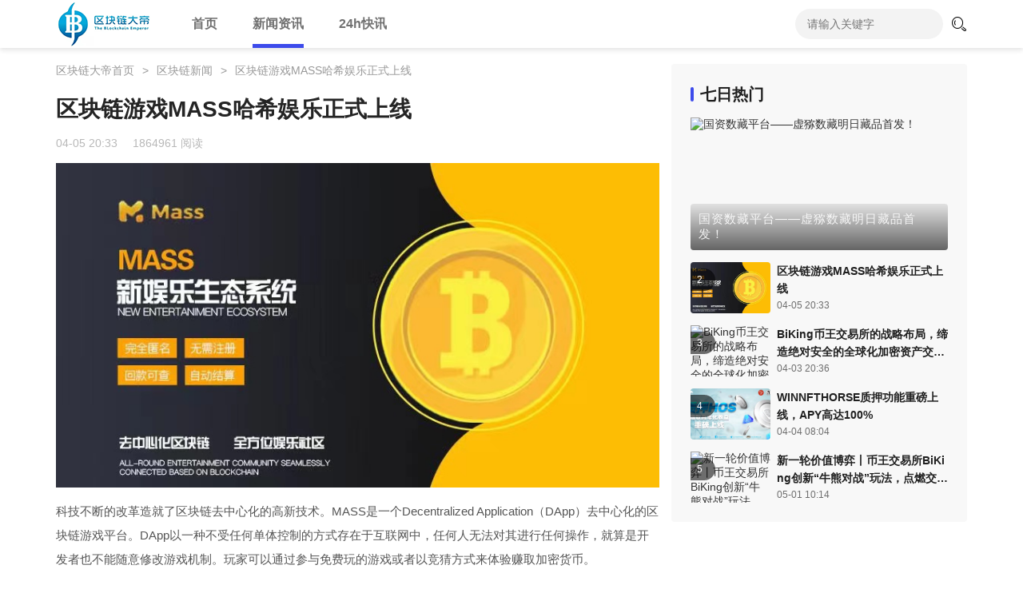

--- FILE ---
content_type: text/html; charset=utf-8
request_url: http://qkldadi.cn/news/132
body_size: 3731
content:
<!DOCTYPE html>
<html>
<head>
    <meta charset="utf-8">
    <meta name="viewport" content="width=device-width, initial-scale=1, maximum-scale=1">
    <title>区块链游戏MASS哈希娱乐正式上线_区块链大帝 - 引领币圈新动态，专注区块链资讯</title>
    
<meta name="description" content=""/>
<meta name="keywords" content=",区块链大帝"/>

    <link rel="stylesheet" href="/static/home/edenx/css/edenx.css">
    <link rel="stylesheet" href="/static/home/css/style.min.css?v=1769057941">
    <link rel="stylesheet" href="/static/home/font/iconfont.css">
    
    <script src="/static/home/edenx/edenx.js"></script>
    <script src="/static/home/js/common.js"></script>
</head>
<body>
<div id="header">
    <div class="edenx-container">
        <div class="edenx-nav">
            <a href="/" class="logo">
                <img src="/upload/logo/logo.png" alt="区块链大帝">
            </a>
            <ul class="ml-auto left-nav">
                <li class="edenx-nav-item">
                    <a href="http://qkldadi.cn/" title="区块链大帝首页">首页</a>
                </li>
                <li class="edenx-nav-item edenx-this">
                    <a href="http://qkldadi.cn/news" title="新闻资讯">新闻资讯</a>
                </li>
                <li class="edenx-nav-item">
                    <a href="http://qkldadi.cn/live" title="区块链24小时快讯">24h快讯</a>
                </li>
            </ul>
            <div class="nav-ad"><img src=""></div>            <form class="edenx-form" action="/search" method="get"><input type="text" name="keyword" required  lay-verify="required" placeholder="请输入关键字" autocomplete="off" class="edenx-input"><button class="search-btn" lay-submit><i class="edenx-icon edenx-icon-search"></i></button></form>
        </div>
    </div>
</div>
<div class="edenx-container">
    
<div class="edenx-row edenx-col-space15">
    <div class="edenx-col-md8">
        <div class="edenx-breadcrumb" lay-separator=">">
              <a href="http://www.qkldadi.cn">区块链大帝首页</a>
              <a href="http://qkldadi.cn/news">区块链新闻</a>
              <a href="http://qkldadi.cn/news/132">区块链游戏MASS哈希娱乐正式上线</a>
        </div>
        <h1 class="article-title">区块链游戏MASS哈希娱乐正式上线</h1>
        <div class="article-info">
            <span class="date">04-05 20:33</span>
            <span class="view-count">1864961 阅读</span>
                    </div>
                <div class="article-pic">
            <img src="/upload/news/20220405/5af882e8ceb392e9fe037812d819ef0c.jpg" alt="区块链游戏MASS哈希娱乐正式上线"/>
        </div>
                <div class="article-content"><p>科技不断的改革造就了区块链去中心化的高新技术。MASS是一个Decentralized Application（DApp）去中心化的区块链游戏平台。DApp以一种不受任何单体控制的方式存在于互联网中，任何人无法对其进行任何操作，就算是开发者也不能随意修改游戏机制。玩家可以通过参与免费玩的游戏或者以竞猜方式来体验赚取加密货币。</p>
<p style="text-align: center;"><img class="alignnone size-full wp-image-32777" src="http://www.99qkb.com/wp-content/uploads/2022/04/2022040512333799.jpg" alt="" width="800" height="430" /></p>
<p><strong>MASS实现游戏去中心化运营：</strong></p>
<p>去中心化是区块链的技术之一，代表用户在众多的节点的系统当中，每个用户都能连接并影响其他节点。在传统的游戏当中，游戏开发者完全掌控了游戏里玩家输赢的控制权。反而，区块链去中心化的游戏平台运营过程完全透明化，即使游戏公司不再运行，玩家在游戏中的每条交易记录都会储存在区块链上，也不会有被篡改的风险或不见。</p>
<p>区块链去中心化钱包链接MASS区块链游戏Dapp，拥有多种区块链平台游戏，融入更多的元宇宙元素和沉浸式体验让游戏增加趣味。大多数的交易额来自于竞猜游戏，游戏给予用户休闲消遣，一旦客户确定投注以竞猜的方式跟金额后，游戏区块链上运行的智能合约就能自动地把资产转到用户的账号地址上。竞猜游戏也利用了交易区块的哈希值数字来做为随机又对应复杂的加密算法的开奖号码，用户从竞猜所获得的全部奖励将会是透明化的。</p>
<p>哈希值是一种任意长度的消息压缩成一定的长度函数，区块链利用了哈希函数来保证数据传输不被篡改的安全性，每一个信息是以加密形式进行记录的。MASS游戏平台的竞猜结果都可以通过历史数据查询和验证，让所有的用户在这个娱乐平台获得保障和体验。</p>
<p>当前，MASS国际游戏平台连接去中心化钱包进行交易，已得到了专业安全Armors机构的审计，不只让用户更加能方便使用，并安全测试了该区块链去中心化游戏平台和钱包智能合约的机构保障服务。让元宇宙的游戏体验不再只是消耗时间，而是体验沉浸式的放松视觉游戏还能同时赚钱而外佣金。</p>
<p>官网：https://massyule.com/</p></div>
        <div style="padding:10px 0;color:#666; font-size:14px">如有疑问联系邮箱：</div>
            </div>
    <div class="edenx-col-md4">
                <div class="side-block">
            <div class="block-header">
                <div class="title">七日热门</div>
            </div>
            <div class="block-body">
                <div class="block-content-list">
                                        <a class="cover-big" href="/news/392" target="_blank">
                        <img src="" alt="国资数藏平台&mdash;&mdash;虚猕数藏明日藏品首发！">
                        <div class="title">国资数藏平台&mdash;&mdash;虚猕数藏明日藏品首发！</div>
                    </a>
                                                            <a class="news-item" href="/news/132" target="_blank">
                        <div class="cover">
                            <span class="label">2</span>
                            <img src="/upload/news/20220405/5af882e8ceb392e9fe037812d819ef0c.jpg" alt="区块链游戏MASS哈希娱乐正式上线">
                        </div>
                        <div class="body">
                            <div class="title">区块链游戏MASS哈希娱乐正式上线</div>
                            <div class="info">
                                <span class="time">04-05 20:33</span>
                            </div>
                        </div>
                    </a>
                                                            <a class="news-item" href="/news/109" target="_blank">
                        <div class="cover">
                            <span class="label">3</span>
                            <img src="" alt="BiKing币王交易所的战略布局，缔造绝对安全的全球化加密资产交易生态">
                        </div>
                        <div class="body">
                            <div class="title">BiKing币王交易所的战略布局，缔造绝对安全的全球化加密资产交易生态</div>
                            <div class="info">
                                <span class="time">04-03 20:36</span>
                            </div>
                        </div>
                    </a>
                                                            <a class="news-item" href="/news/112" target="_blank">
                        <div class="cover">
                            <span class="label">4</span>
                            <img src="/upload/news/20220404/dbe32782d50f181d0e34a3d5b317815e.jpg" alt="WINNFTHORSE质押功能重磅上线，APY高达100%">
                        </div>
                        <div class="body">
                            <div class="title">WINNFTHORSE质押功能重磅上线，APY高达100%</div>
                            <div class="info">
                                <span class="time">04-04 08:04</span>
                            </div>
                        </div>
                    </a>
                                                            <a class="news-item" href="/news/484" target="_blank">
                        <div class="cover">
                            <span class="label">5</span>
                            <img src="" alt="新一轮价值博弈丨币王交易所BiKing创新&ldquo;牛熊对战&rdquo;玩法，点燃交易市场">
                        </div>
                        <div class="body">
                            <div class="title">新一轮价值博弈丨币王交易所BiKing创新&ldquo;牛熊对战&rdquo;玩法，点燃交易市场</div>
                            <div class="info">
                                <span class="time">05-01 10:14</span>
                            </div>
                        </div>
                    </a>
                                                        </div>
            </div>
        </div>
    </div>
</div>

    <div id="myScrollspy">
        <ul class="my">
            <li>
                <a href="javascript:;" id="returnTop"><i class="edenx-icon edenx-icon-up"></i></a>
            </li>
        </ul>
    </div>
</div>
<div class="footer">
    <div class="edenx-container">
        <div class="edenx-row">
            <div class="edenx-col-md8">
                <div class="tip">
                    <p>版权所有 © 区块链大帝 2022</p>
                    <p>以商业目的使用区块链大帝网站内容需获许可。非商业目的使用授权遵循 CC BY-NC 4.0。</p>
                    <p>All content is made available under the CC BY-NC 4.0 for non-commercial use. Commercial use of this content is prohibited without explicit permission.</p>
                </div>
                            </div>
            <div class="edenx-col-md4">
                <div class="edenx-row">
                    <div class="edenx-col-md6">
                                            </div>
                    <div class="edenx-col-md6">
                                            </div>
                </div>
            </div>
        </div>
    </div>
</div>
<div style="display:none"></div>

</body>
</html>

--- FILE ---
content_type: text/css
request_url: http://qkldadi.cn/static/home/css/style.min.css?v=1769057941
body_size: 4433
content:
/*style*/
a, a:hover, a:visited, a:focus {
    text-decoration: none;
}

.flex {
    display: -webkit-box; /* Chrome 4+, Safari 3.1, iOS Safari 3.2+ */
    display: -moz-box; /* Firefox 17- */
    display: -webkit-flex; /* Chrome 21+, Safari 6.1+, iOS Safari 7+, Opera 15/16 */
    display: -moz-flex; /* Firefox 18+ */
    display: -ms-flexbox; /* IE 10 */
    display: flex; /* Chrome 29+, Firefox 22+, IE 11+, Opera 12.1/17/18, Android 4.4+ */
}

#top {
    background: #1e1e1e;
    font-size: 12px;
    line-height: 20px;
    padding: 6px 0;
    z-index: 100;
}

#top a {
    color: hsla(0, 0%, 100%, .88);
}

.fixed-top {
    position: fixed;
    top: 0;
    right: 0;
    left: 0
}

#header {
    z-index: 99;
    width: 100%;
    background: #fff;
    box-shadow: 0 4px 5px 0 rgba(0, 0, 0, .06), 0 1px 10px 0 rgba(0, 0, 0, .04), 0 0 4px -1px rgba(0, 0, 0, .08);
    transition: all .3s ease;
}

.edenx-nav {
    display: -webkit-box; /* Chrome 4+, Safari 3.1, iOS Safari 3.2+ */
    display: -moz-box; /* Firefox 17- */
    display: -webkit-flex; /* Chrome 21+, Safari 6.1+, iOS Safari 7+, Opera 15/16 */
    display: -moz-flex; /* Firefox 18+ */
    display: -ms-flexbox; /* IE 10 */
    display: flex; /* Chrome 29+, Firefox 22+, IE 11+, Opera 12.1/17/18, Android 4.4+ */
    background-color: #fff;
    align-items: center;
}

.edenx-nav .logo img {
    max-height: 100%;
}

.edenx-nav .edenx-form {
    display: -webkit-box; /* Chrome 4+, Safari 3.1, iOS Safari 3.2+ */
    display: -moz-box; /* Firefox 17- */
    display: -webkit-flex; /* Chrome 21+, Safari 6.1+, iOS Safari 7+, Opera 15/16 */
    display: -moz-flex; /* Firefox 18+ */
    display: -ms-flexbox; /* IE 10 */
    display: flex; /* Chrome 29+, Firefox 22+, IE 11+, Opera 12.1/17/18, Android 4.4+ */
    justify-content: space-between;
    align-items: center;
    margin-left: auto
}

.edenx-nav .edenx-form .edenx-input {
    padding-left: 15px;
    border-radius: 20px;
    background-color: #f3f3f3;
    border: none;
}

.edenx-nav .edenx-form .search-btn {
    border: none;
    background: none;
    margin-left: 10px;
    cursor: pointer;
}

.edenx-nav .edenx-form .search-btn i {
    font-size: 20px;
}

.edenx-nav .left-nav {
    margin-left: 30px
}

.edenx-nav .left-nav .edenx-nav-item {
    margin: 0 20px
}

.edenx-nav .left-nav .edenx-nav-item a {
    padding: 0;
    color: rgba(0, 0, 0, .56);
    transition: all .3s ease;
    font-weight: 700;
    font-size: 16px;
}

.edenx-nav .edenx-nav-item a,
.edenx-nav .edenx-nav-item a:hover {
    color: #525252;
}

.edenx-nav .edenx-nav-child a {
    color: #333
}

.edenx-nav .edenx-nav-more {
    border-top-color: rgba(28,154,132,.7);
}

.edenx-nav .edenx-nav-mored {
    border-bottom-color: rgba(28,154,132,.7);
    border-top-color: #ffffff;
}

.nav-ad {
    border-radius: 20px;
    overflow: hidden;
    width: 90px;
    height: 40px;
    display: inline-block;
    margin: 10px 0
}

.nav-ad img {
    max-width: 100%
}

.gg-top {
    margin-top: 20px;
}

.gg-top .gg {
    margin-top: 2.5px;
}

.gg {
    position: relative;
}

.gg:after {
    position: absolute;
    content: "\5e7f\544a";
    display: block;
    right: 0;
    bottom: 0;
    background: rgba(0,0,0,.5);
    color: #fff;
    width: 30px;
    height: 16px;
    font-size: 12px;
    text-align: center;
    line-height: 16px;
}

.gg img {
    max-width: 100%
}

.gg1 {
    display: inline-block;
}

.gg3 {
    display: inline-block;
}

/* 滚动边栏 */
#myScrollspy ul {
    left: 50%;
    margin-left: 650px;
    position: fixed;
    list-style: none;
}

#myScrollspy .nav {
    width: 80px;
    top: 150px;
}

#myScrollspy .my {
    width: 40px;
    bottom: 188px;
}


#myScrollspy ul li a {
    background-color: #fff;
    color: #555;
    line-height: 18px;
    font-size: 12px;
    padding: 10px 15px;
    position: relative;
    display: inline-block;
    margin-top: 6px;
    border-radius: 2px;
}

#myScrollspy .layui-icon-up {
    font-size: 30px
}

#myScrollspy ul li a:hover {
    background-color: #ff902f;
    color: #fff
}

#myScrollspy ul li a:hover .iconfont {
    color: #fff
}

#myScrollspy ul li a .iconfont {
    display: block;
    text-align: center;
    margin-top: 5px;
    margin-bottom: 5px;
    font-size: 20px;
    font-weight: lighter;
    color: #555
}

#myScrollspy ul li .phone,
#myScrollspy ul li .service,
#myScrollspy ul li .weixin {
    display: none;
    text-align: center;
    background-color: #fff;
    padding: 10px;
    box-shadow: 1px 1px 15px rgba(0, 0, 0, .3);
    border-radius: 4px;
    position: absolute;
    right: 50px;
    width: 168px;
}

#myScrollspy ul li img {
    max-width: 100%
}

#myScrollspy ul li .phone {
    top: 0px;
}

#myScrollspy ul li .service {
    top: -5px;
}

#myScrollspy ul li .weixin {
    top: -10px;
}

#myScrollspy ul li .phone .number {
    font-size: 20px;
    font-weight: 600;
    color: #333;
    margin-top: 10px;
    margin-bottom: 10px;
}

#myScrollspy ul li .phone .time {
    font-size: 13px;
    color: #999;
}

/*首页滚动图片*/
.edenx-carousel .cover img {
    position: absolute;
    width: 100%;
    height: 100%;
    display: block;
    max-width: 100%;
    top: 50%;
    left: 50%;
    transform: translate(-50%, -50%);
    object-fit: cover;
    border-radius: 5px;
}

.edenx-carousel .cover .title {
    color: hsla(0, 0%, 100%, .88);
    font-size: 18px;
    font-weight: 600;
    position: absolute;
    bottom: 0;
    left: 0px;
    right: 0px;
    padding: 20px;
    letter-spacing: 2px;
    border-radius: 5px;
    background: linear-gradient(180deg, rgba(0, 0, 0, 0.09), rgba(0, 0, 0, .6));
}

.edenx-carousel-ind {
    top: -350px;
    left: 10px;
    text-align: left;
}

/*首页tab*/
.edenx-tab .btn-more {
    color: rgba(0, 0, 0, .88);
    background: #f1f1f1;
    transition: all .3s ease;
    font-size: 14px;
    padding: 12px 18px;
    border-radius: 4px;
    text-align: center;
    vertical-align: middle;
    touch-action: manipulation;
    cursor: pointer;
    white-space: nowrap;
    -webkit-user-select: none;
    -moz-user-select: none;
    -ms-user-select: none;
    user-select: none;
    font-weight: 500;
    line-height: 1;
    border: 1px solid #f1f1f1;
    outline: none;
    display: block;
}

.edenx-tab .btn-more:hover {
    transition: all .3s ease;
    opacity: .8
}
/*新闻列表*/
.newslist {
    padding: 10px 0
}

.newslist .news-item {
    padding: 20px 0;
    position: relative;
    display: -webkit-box; /* Chrome 4+, Safari 3.1, iOS Safari 3.2+ */
    display: -moz-box; /* Firefox 17- */
    display: -webkit-flex; /* Chrome 21+, Safari 6.1+, iOS Safari 7+, Opera 15/16 */
    display: -moz-flex; /* Firefox 18+ */
    display: -ms-flexbox; /* IE 10 */
    display: flex; /* Chrome 29+, Firefox 22+, IE 11+, Opera 12.1/17/18, Android 4.4+ */
}

.newslist .news-item:hover {
    background: #fff;
    box-shadow: 0 8px 10px 1px rgba(0, 0, 0, .06), 0 3px 14px 2px rgba(0, 0, 0, .04), 0 0 5px -3px rgba(0, 0, 0, .08);
    transition: all .3s ease;
    transform: translateY(-4px);
    margin-left: -20px;
    margin-right: -20px;
    padding: 20px;
}

.newslist .news-item:first-child:before {
    position: absolute;
    content: "";
    height: 1px;
    left: 0;
    right: 0;
    top: 0;
    border-top: 1px dashed rgba(0, 0, 0, .08);
}

.newslist .news-item:after {
    position: absolute;
    content: "";
    height: 1px;
    left: 0;
    right: 0;
    bottom: 0;
    border-bottom: 1px dashed rgba(0, 0, 0, .08);
}

.newslist .news-item .cover {
    position: relative;
    width: 260px;
    height: 145px;
    margin-right: 20px;
    overflow: hidden;
    display: inline-block;
}

.newslist .news-item .cover img {
    position: absolute;
    width: 100%;
    height: 100%;
    display: block;
    max-width: 100%;
    top: 50%;
    left: 50%;
    transform: translate(-50%, -50%);
    object-fit: cover;
    border-radius: 4px;
}

.newslist .news-item .body {
    -webkit-box-flex: 1;
    -ms-flex: 1;
    flex: 1;
    height: 145px;
    position: relative;
}

.newslist .news-item .title {
    display: block;
    font-weight: bold;
    font-size: 18px;
    color: #121212;
    line-height: 28px;
}

.newslist .news-item .desc {
    font-size: 13px;
    color: #7d7d7d;
    line-height: 24px;
    margin-top: 9px;
}

.newslist .news-item .info {
    position: absolute;
    bottom: 0px;
    left: 0;
    right: 0;
    line-height: 15px;
    font-size: 13px;
    display: -webkit-box; /* Chrome 4+, Safari 3.1, iOS Safari 3.2+ */
    display: -moz-box; /* Firefox 17- */
    display: -webkit-flex; /* Chrome 21+, Safari 6.1+, iOS Safari 7+, Opera 15/16 */
    display: -moz-flex; /* Firefox 18+ */
    display: -ms-flexbox; /* IE 10 */
    display: flex; /* Chrome 29+, Firefox 22+, IE 11+, Opera 12.1/17/18, Android 4.4+ */
    justify-content: space-between;
}

.newslist .news-item .info span {
    display: inline-block;
    color: #9B9B9B;
    cursor: pointer;
}

/*边栏内容*/
.side-block {
    margin-top: 20px;
    background: #f8f8f8;
    padding: 24px;
    border-radius: 4px;
    transition: all .3s ease;
}

.side-block .block-header {
    display: flex;
    justify-content: space-between;
    align-items: center;
    line-height: 28px;
}

.side-block .block-header .title {
    color: rgba(0,0,0,.88);
    font-size: 20px;
    font-weight: 700;
    position: relative;
    padding-left: 12px;
}

.side-block .block-header .title:before {
    content: "";
    width: 4px;
    position: absolute;
    top: 5px;
    bottom: 5px;
    left: 0;
    border-radius: 2px;
    background: #3d4beb;
}

.side-block .block-header .more {
    color: rgba(0,0,0,.56);
    transition: all .3s ease;
    font-size: 14px;
}

.side-block .index-live-list {
    position: relative;
    margin-top: 20px;
}

.side-block .index-live-list:before {
    position: absolute;
    content: "";
    top: 10px;
    bottom: 0;
    left: 3px;
    border: 1px dashed rgba(0, 0, 0, .08);
    box-sizing: border-box;
}

.side-block .index-live {
    margin-bottom: 24px;
    position: relative;
    padding-left: 20px;
}

.side-block .index-live:last-child {
    margin-bottom: 0
}

.side-block .index-live:before {
    content: "";
    position: absolute;
    top: 6px;
    left: 0;
    background: #fff;
    width: 8px;
    height: 8px;
    border: 2px solid rgba(0, 0, 0, .56);
    border-radius: 100%;
    box-sizing: border-box;
}

.side-block .index-live .time {
    font-size: 12px;
    line-height: 20px;
    color: rgba(0, 0, 0, .56);
}

.side-block .index-live .title {
    color: rgba(0, 0, 0, .88);
    font-weight: 700;
    transition: all .3s ease;
    font-size: 14px;
    line-height: 22px;
}

.side-block .block-content-list .cover-big {
    display: block;
    position: relative;
    margin-top: 15px;
    height: 166px;
}

.side-block .block-content-list .cover-big img {
    border-radius: 4px;
    position: absolute;
    width: 100%;
    height: 100%;
    display: block;
    max-width: 100%;
    top: 50%;
    left: 50%;
    transform: translate(-50%, -50%);
    object-fit: cover;
}

.side-block .block-content-list .cover-big .title {
    color: hsla(0, 0%, 100%, .88);
    font-size: 15px;
    position: absolute;
    bottom: 0;
    left: 0px;
    right: 0px;
    padding: 10px;
    letter-spacing: 1px;
    border-radius: 4px;
    background: linear-gradient(180deg, rgba(0, 0, 0, 0.09), rgba(0, 0, 0, .6));
}

.side-block .block-content-list .news-item {
    display: -webkit-box; /* Chrome 4+, Safari 3.1, iOS Safari 3.2+ */
    display: -moz-box; /* Firefox 17- */
    display: -webkit-flex; /* Chrome 21+, Safari 6.1+, iOS Safari 7+, Opera 15/16 */
    display: -moz-flex; /* Firefox 18+ */
    display: -ms-flexbox; /* IE 10 */
    display: flex; /* Chrome 29+, Firefox 22+, IE 11+, Opera 12.1/17/18, Android 4.4+ */
    margin-top: 15px;
}

.side-block .block-content-list .news-item .cover {
    width: 100px;
    height: 64px;
    position: relative;
    overflow: hidden;
    flex: 0 0 100px;
}

.side-block .block-content-list .news-item .cover .label {
    background: rgba(0, 0, 0, .56);
    position: absolute;
    top: 8px;
    left: 0;
    z-index: 2;
    padding: 4px 16px 4px 8px;
    font-size: 12px;
    line-height: 20px;
    color: #fff;
    border-top-right-radius: 28px;
    border-bottom-right-radius: 28px;
}

.side-block .block-content-list .news-item .cover img {
    position: absolute;
    width: 100%;
    height: 100%;
    display: block;
    max-width: 100%;
    top: 50%;
    left: 50%;
    transform: translate(-50%, -50%);
    border-radius: 4px;
    object-fit: cover;
}

.side-block .block-content-list .news-item .body {
    padding-left: 8px;
    flex: 1;
    position: relative;
}

.side-block .block-content-list .news-item .title {
    font-size: 14px;
    line-height: 22px;
    font-weight: 700;
    color: rgba(0, 0, 0, .88);
    transition: all .3s ease;
    word-break: break-all;
    display: -webkit-box;
    text-overflow: ellipsis;
    overflow: hidden;
    -webkit-line-clamp: 2;
    -webkit-box-orient: vertical;
    -moz-box-orient: vertical;
}

.side-block .block-content-list .news-item .info {
    position: absolute;
    bottom: 0;
    color: rgba(0, 0, 0, .56);
    font-size: 12px;
    line-height: 20px;
}

/*快讯*/
.today {
    margin-top: 20px;
    display: flex;
    width: 98px
}

.today .calendar {
    width: 40px;
    height: 44px;
}
.today .calendar .month {
    border-radius: 6px 6px 0 0;
    font-size: 12px;
    color: #fff;
    background: #c4192d;
    text-align: center;
}
.today .calendar .day {
    width: 38px;
    height: 24px;
    line-height: 24px;
    padding-bottom: 2px;
    border-radius: 0 0 6px 6px;
    border-left: 1px solid #dcdcdc;
    border-right: 1px solid #dcdcdc;
    border-bottom: 1px solid #dcdcdc;
    font-size: 18px;
    font-weight: 700;
    background: #fff;
    color: #333;
    text-align: center;
}
.today .info {
    margin-left: auto;
}
.today .info>* {
    width: 40px;
    height: 20px;
    line-height: 20px;
}
.today .info .current {
    color: #333;
    font-size: 18px;
    font-weight: 700;
}
.today .info .week {
    font-size: 14px;
    color: #999;
    white-space: nowrap;
    margin-top: 5px;
}
.live-list {
    border-left: 1px solid #dcdcdc;
    position: relative;
    margin-top: 50px;
}
.live-list .live {
    position: relative;
    padding-left: 80px;
    padding-bottom: 30px;
}
.live-list .live:last-child {
    padding-bottom: 0;
}
.live-list .grade {
    width: 9px;
    height: 9px;
    background: #3d4beb;
    border-radius: 100%;
    position: absolute;
    left: -5px;
    top: 8px;
}
.live-list .time {
    position: absolute;
    left: 20px;
    top: 5px;
    color: #333;
    font-size: 14px;
}
.live-list .title {
    display: block;
    line-height: 26px;
    color: #272525;
    margin-bottom: 10px;
    font-weight: 700;
    font-size: 16px;
}
.live-list .text {
    line-height: 26px;
    color: #272525;
    margin-top: 6px;
    font-size: 14px;
}
.live-list .text img {
    max-width: 100%;
    margin-top: 10px;
}
.live-content {
    margin-top: 20px;
}

.live-content .today {
    line-height: 22px;
    margin-bottom: 10px;
    font-size: 16px;
    font-family: PingFangSC-Semibold;
    font-weight: 600;
    color: #29293b;
    margin-top: 20px;
}

.live-content .time {
    line-height: 20px;
    font-size: 14px;
    font-weight: 400;
    font-family: PingFangSC-Regular;
    color: #9999a6;
    margin-top: 3px;
    margin-bottom: 20px;
}

.live-content .title {
    color: #333;
    margin-bottom: 10px;
    font-size: 22px;
    line-height: 36px;
    font-weight: 700;
}

.live-content .text {
    margin-top: 6px;
    font-size: 18px;
    line-height: 36px;
    word-break: break-word;
    color: #333;
    text-align: justify;
}

.live-content .text img {
    max-width: 100px;
    margin-top: 10px;
}

.live-content .tool {
    margin-top: 20px;
    text-align: right;
    color: #999;
    font-size: 15px;
}

.live-content .tool>* {
    cursor: pointer;
}

.live-content .tool .mobile {
    display: none;
}

/*新闻*/
.category-nav {
    margin-top: 20px;
}
.category-nav a {
    font-size: 20px;
    line-height: 28px;
    padding-bottom: 8px;
    position: relative;
    color: rgba(0, 0, 0, .56);
    font-weight: 700;
    transition: all .3s ease;
    margin-right: 34px;
}

.category-nav a.current {
    color: rgba(0, 0, 0, .88);
}

.category-nav a.current:after {
    content: '';
    border-radius: 2px;
    background: #3d4beb;
    height: 4px;
    position: absolute;
    transition: all .3s ease;
    bottom: 0;
    left: 0;
    right: 0
}
.article-title {
    font-size: 28px;
    margin-bottom: 15px;
    color: #242424;
    word-wrap: break-word;
    word-break: normal;
    font-weight: bold;
}

.article-info {
    color: #b8b8b8;
}

.article-info span {
    margin-right: 15px;
}

.article-pic img {
    width: 100%;
    padding: 15px 0
}

.article-content {
    padding-bottom: 30px;
    color: #555;
    font-size: 15px;
    line-height: 30px;
}
.article-content p,
.article-content h2,
.article-content h3 {
    margin-bottom: 15px;
}

.article-content img {
    max-width: 100%;
    padding: 15px 0;
    height: auto
}

.article-bottom {
    color: #666;
    padding-bottom: 30px;
}

.flink {
    padding-top: 20px;
    padding-bottom: 20px;
    border-top: 1px solid #e6e6e6;
    margin-top: 88px
}

.flink .ftitle {
    font-weight: 700;
    font-size: 18px;
    padding-bottom: 5px;
}

.flink a {
    color: #373d41;
    margin-right: 10px;
    line-height: 28px;
    font-size: 14px;
    display: inline-block;
}

/*分页*/
.pagination {
    padding: 20px 0
}

.pagination li {
    display: inline-block;
    height: 30px;
    width: 30px;
    line-height: 30px;
    text-align: center;
    vertical-align: middle;
    border: 1px solid #3d4beb;
    color: #333;
    margin-right: 8px;
}

.pagination li.active {
    background: #3d4beb;
    color: #fff
}

.pagination li a {
    display: block;
    color: #333;
}

.footer {
    background: #1e1e1e;
    padding: 48px 0;
    margin-top: 30px;
}

.footer p {
    line-height: 25px;
    margin-bottom: 10px;
}

.footer p,
.footer a,
.footer .tip,
.footer .cont {
    opacity: .7;
    color: #fff;
}

.footer .item {
    color: #fff;
    padding: 20px 0 10px 0
}

.footer .cont img {
    max-width: 100%
}




@media screen and (max-width: 767.98px) {
    #top,
    .nav-ad {
        display: none
    }
    .edenx-nav {
        display: block;
        text-align: center;
    }
    .edenx-nav .logo {
        display: block;
    }
    .edenx-nav .logo img {
        height: 26px;
        padding-top: 10px;
    }
    .edenx-nav .left-nav {
        margin: 0 auto;
        padding: 0;
        display: block;
        text-align: center;
    }
    .edenx-nav .left-nav .edenx-nav-item {
        margin: 0 10px;
        line-height: 40px;
    }
    .edenx-nav .edenx-form {
        display: none
    }
    .gg-top {
        margin-top: 15px
    }
    .edenx-carousel {
        height: 200px!important;
        margin-top: 15px;
    }
    .newslist {
        padding-bottom: 0
    }

    .newslist .news-item {
        display: block;
    }

    .newslist .news-item .cover {
        margin-right: 0;
        width: 100%;
        height: 200px;
    }

    .newslist .news-item .title {
        padding-top: 10px;
    }
    .edenx-breadcrumb {
        display:none
    }
    .article-title {
        margin-top: 20px;
        font-size: 20px;
        line-height: 28px;
    }
}

--- FILE ---
content_type: text/css
request_url: http://qkldadi.cn/static/home/font/iconfont.css
body_size: 1524
content:
@font-face {font-family: "iconfont";
  src: url('iconfont.eot?t=1599788955676'); /* IE9 */
  src: url('iconfont.eot?t=1599788955676#iefix') format('embedded-opentype'), /* IE6-IE8 */
  url('[data-uri]') format('woff2'),
  url('iconfont.woff?t=1599788955676') format('woff'),
  url('iconfont.ttf?t=1599788955676') format('truetype'), /* chrome, firefox, opera, Safari, Android, iOS 4.2+ */
  url('iconfont.svg?t=1599788955676#iconfont') format('svg'); /* iOS 4.1- */
}

.iconfont {
  font-family: "iconfont" !important;
  font-size: 16px;
  font-style: normal;
  -webkit-font-smoothing: antialiased;
  -moz-osx-font-smoothing: grayscale;
}

.icontime:before {
  content: "\e63a";
}

.iconshare:before {
  content: "\e7c5";
}

.iconview:before {
  content: "\e60e";
}



--- FILE ---
content_type: application/javascript
request_url: http://qkldadi.cn/static/home/edenx/eden/modules/element.js
body_size: 2764
content:
/** edenx-v2.4.5 MIT License By https://www.edenx.com */
 ;edenx.define("jquery",function(t){"use strict";var a=edenx.$,i=(edenx.hint(),edenx.device()),e="element",l="edenx-this",n="edenx-show",s=function(){this.config={}};s.prototype.set=function(t){var i=this;return a.extend(!0,i.config,t),i},s.prototype.on=function(t,a){return edenx.onevent.call(this,e,t,a)},s.prototype.tabAdd=function(t,i){var e=".edenx-tab-title",l=a(".edenx-tab[lay-filter="+t+"]"),n=l.children(e),s=n.children(".edenx-tab-bar"),o=l.children(".edenx-tab-content"),r='<li lay-id="'+(i.id||"")+'"'+(i.attr?' lay-attr="'+i.attr+'"':"")+">"+(i.title||"unnaming")+"</li>";return s[0]?s.before(r):n.append(r),o.append('<div class="edenx-tab-item">'+(i.content||"")+"</div>"),f.hideTabMore(!0),f.tabAuto(),this},s.prototype.tabDelete=function(t,i){var e=".edenx-tab-title",l=a(".edenx-tab[lay-filter="+t+"]"),n=l.children(e),s=n.find('>li[lay-id="'+i+'"]');return f.tabDelete(null,s),this},s.prototype.tabChange=function(t,i){var e=".edenx-tab-title",l=a(".edenx-tab[lay-filter="+t+"]"),n=l.children(e),s=n.find('>li[lay-id="'+i+'"]');return f.tabClick.call(s[0],null,null,s),this},s.prototype.tab=function(t){t=t||{},b.on("click",t.headerElem,function(i){var e=a(this).index();f.tabClick.call(this,i,e,null,t)})},s.prototype.progress=function(t,i){var e="edenx-progress",l=a("."+e+"[lay-filter="+t+"]"),n=l.find("."+e+"-bar"),s=n.find("."+e+"-text");return n.css("width",i),s.text(i),this};var o=".edenx-nav",r="edenx-nav-item",c="edenx-nav-bar",u="edenx-nav-tree",d="edenx-nav-child",y="edenx-nav-more",h="edenx-anim edenx-anim-upbit",f={tabClick:function(t,i,s,o){o=o||{};var r=s||a(this),i=i||r.parent().children("li").index(r),c=o.headerElem?r.parent():r.parents(".edenx-tab").eq(0),u=o.bodyElem?a(o.bodyElem):c.children(".edenx-tab-content").children(".edenx-tab-item"),d=r.find("a"),y=c.attr("lay-filter");"javascript:;"!==d.attr("href")&&"_blank"===d.attr("target")||(r.addClass(l).siblings().removeClass(l),u.eq(i).addClass(n).siblings().removeClass(n)),edenx.event.call(this,e,"tab("+y+")",{elem:c,index:i})},tabDelete:function(t,i){var n=i||a(this).parent(),s=n.index(),o=n.parents(".edenx-tab").eq(0),r=o.children(".edenx-tab-content").children(".edenx-tab-item"),c=o.attr("lay-filter");n.hasClass(l)&&(n.next()[0]?f.tabClick.call(n.next()[0],null,s+1):n.prev()[0]&&f.tabClick.call(n.prev()[0],null,s-1)),n.remove(),r.eq(s).remove(),setTimeout(function(){f.tabAuto()},50),edenx.event.call(this,e,"tabDelete("+c+")",{elem:o,index:s})},tabAuto:function(){var t="edenx-tab-more",e="edenx-tab-bar",l="edenx-tab-close",n=this;a(".edenx-tab").each(function(){var s=a(this),o=s.children(".edenx-tab-title"),r=(s.children(".edenx-tab-content").children(".edenx-tab-item"),'lay-stope="tabmore"'),c=a('<span class="edenx-unselect edenx-tab-bar" '+r+"><i "+r+' class="edenx-icon">&#xe61a;</i></span>');if(n===window&&8!=i.ie&&f.hideTabMore(!0),s.attr("lay-allowClose")&&o.find("li").each(function(){var t=a(this);if(!t.find("."+l)[0]){var i=a('<i class="edenx-icon edenx-unselect '+l+'">&#x1006;</i>');i.on("click",f.tabDelete),t.append(i)}}),"string"!=typeof s.attr("lay-unauto"))if(o.prop("scrollWidth")>o.outerWidth()+1){if(o.find("."+e)[0])return;o.append(c),s.attr("overflow",""),c.on("click",function(a){o[this.title?"removeClass":"addClass"](t),this.title=this.title?"":"收缩"})}else o.find("."+e).remove(),s.removeAttr("overflow")})},hideTabMore:function(t){var i=a(".edenx-tab-title");t!==!0&&"tabmore"===a(t.target).attr("lay-stope")||(i.removeClass("edenx-tab-more"),i.find(".edenx-tab-bar").attr("title",""))},clickThis:function(){var t=a(this),i=t.parents(o),n=i.attr("lay-filter"),s=t.parent(),c=t.siblings("."+d),y="string"==typeof s.attr("lay-unselect");"javascript:;"!==t.attr("href")&&"_blank"===t.attr("target")||y||c[0]||(i.find("."+l).removeClass(l),s.addClass(l)),i.hasClass(u)&&(c.removeClass(h),c[0]&&(s["none"===c.css("display")?"addClass":"removeClass"](r+"ed"),"all"===i.attr("lay-shrink")&&s.siblings().removeClass(r+"ed"))),edenx.event.call(this,e,"nav("+n+")",t)},collapse:function(){var t=a(this),i=t.find(".edenx-colla-icon"),l=t.siblings(".edenx-colla-content"),s=t.parents(".edenx-collapse").eq(0),o=s.attr("lay-filter"),r="none"===l.css("display");if("string"==typeof s.attr("lay-accordion")){var c=s.children(".edenx-colla-item").children("."+n);c.siblings(".edenx-colla-title").children(".edenx-colla-icon").html("&#xe602;"),c.removeClass(n)}l[r?"addClass":"removeClass"](n),i.html(r?"&#xe61a;":"&#xe602;"),edenx.event.call(this,e,"collapse("+o+")",{title:t,content:l,show:r})}};s.prototype.init=function(t,e){var l=function(){return e?'[lay-filter="'+e+'"]':""}(),s={tab:function(){f.tabAuto.call({})},nav:function(){var t=200,e={},s={},p={},b=function(l,o,r){var c=a(this),f=c.find("."+d);o.hasClass(u)?l.css({top:c.position().top,height:c.children("a").outerHeight(),opacity:1}):(f.addClass(h),l.css({left:c.position().left+parseFloat(c.css("marginLeft")),top:c.position().top+c.height()-l.height()}),e[r]=setTimeout(function(){l.css({width:c.width(),opacity:1})},i.ie&&i.ie<10?0:t),clearTimeout(p[r]),"block"===f.css("display")&&clearTimeout(s[r]),s[r]=setTimeout(function(){f.addClass(n),c.find("."+y).addClass(y+"d")},300))};a(o+l).each(function(i){var l=a(this),o=a('<span class="'+c+'"></span>'),h=l.find("."+r);l.find("."+c)[0]||(l.append(o),h.on("mouseenter",function(){b.call(this,o,l,i)}).on("mouseleave",function(){l.hasClass(u)||(clearTimeout(s[i]),s[i]=setTimeout(function(){l.find("."+d).removeClass(n),l.find("."+y).removeClass(y+"d")},300))}),l.on("mouseleave",function(){clearTimeout(e[i]),p[i]=setTimeout(function(){l.hasClass(u)?o.css({height:0,top:o.position().top+o.height()/2,opacity:0}):o.css({width:0,left:o.position().left+o.width()/2,opacity:0})},t)})),h.find("a").each(function(){var t=a(this),i=(t.parent(),t.siblings("."+d));i[0]&&!t.children("."+y)[0]&&t.append('<span class="'+y+'"></span>'),t.off("click",f.clickThis).on("click",f.clickThis)})})},breadcrumb:function(){var t=".edenx-breadcrumb";a(t+l).each(function(){var t=a(this),i="lay-separator",e=t.attr(i)||"/",l=t.find("a");l.next("span["+i+"]")[0]||(l.each(function(t){t!==l.length-1&&a(this).after("<span "+i+">"+e+"</span>")}),t.css("visibility","visible"))})},progress:function(){var t="edenx-progress";a("."+t+l).each(function(){var i=a(this),e=i.find(".edenx-progress-bar"),l=e.attr("lay-percent");e.css("width",function(){return/^.+\/.+$/.test(l)?100*new Function("return "+l)()+"%":l}()),i.attr("lay-showPercent")&&setTimeout(function(){e.html('<span class="'+t+'-text">'+l+"</span>")},350)})},collapse:function(){var t="edenx-collapse";a("."+t+l).each(function(){var t=a(this).find(".edenx-colla-item");t.each(function(){var t=a(this),i=t.find(".edenx-colla-title"),e=t.find(".edenx-colla-content"),l="none"===e.css("display");i.find(".edenx-colla-icon").remove(),i.append('<i class="edenx-icon edenx-colla-icon">'+(l?"&#xe602;":"&#xe61a;")+"</i>"),i.off("click",f.collapse).on("click",f.collapse)})})}};return s[t]?s[t]():edenx.each(s,function(t,a){a()})},s.prototype.render=s.prototype.init;var p=new s,b=a(document);p.render();var v=".edenx-tab-title li";b.on("click",v,f.tabClick),b.on("click",f.hideTabMore),a(window).on("resize",f.tabAuto),t(e,p)});